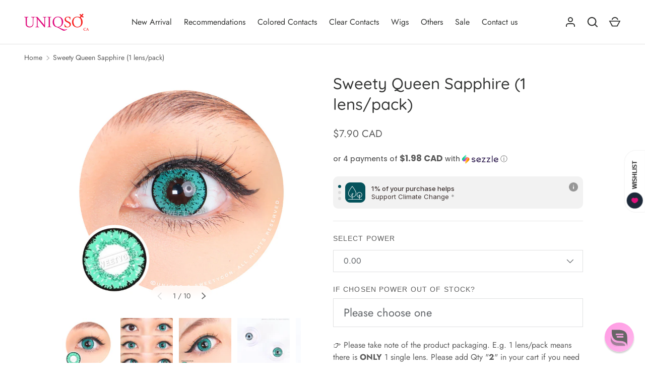

--- FILE ---
content_type: text/css
request_url: https://ca.uniqso.com/cdn/shop/t/64/assets/menu-drawer.css?v=18786955589043337841739509546
body_size: 829
content:
.menu-drawer-open .menu-toggle{z-index:112;color:rgb(var(--menu-drawer-text-color))}.menu-drawer-open .menu-icon__line--1{width:18px;transform:translate(5px) translateY(8px) rotate(45deg)}.menu-drawer-open .menu-icon__line--2{width:16px;transform:translate3d(7px,0,0);opacity:0}.menu-drawer-open .menu-icon__line--3{width:18px;transform:translate(5px) translateY(-8px) rotate(-45deg)}.menu-drawer-open .menu-toggle__text--menu{visibility:hidden;transform:translate3d(20px,-50%,0);opacity:0}.menu-drawer-open .menu-toggle__text--close{visibility:visible;transform:translate3d(-5px,-50%,0);opacity:1}.menu-toggle--back .menu-icon__line--1{width:10px;transform:translate3d(5px,5px,0) rotate(-45deg)}.menu-toggle--back .menu-icon__line--2{opacity:1}.menu-toggle--back .menu-icon__line--3{width:10px;transform:translate3d(5px,-5px,0) rotate(45deg)}.menu-toggle--back .menu-toggle__text--close{visibility:hidden;transform:translate3d(-10px,-50%,0);opacity:0}.menu-toggle--back .menu-toggle__text--back{visibility:visible;transform:translate3d(-5px,-50%,0);opacity:1}#main-menu .nav-ctas{margin-bottom:calc(12 * var(--space-unit))}#main-menu .nav-ctas:last-child{padding-bottom:0}@media (min-width: 420px){#main-menu .nav-ctas.nav-ctas--2{display:flex;align-items:flex-start;width:calc(100% + 20px);margin:0 -20px 0 0}#main-menu .nav-ctas.nav-ctas--2 .nav-ctas__cta{flex:0 0 calc(50% - 20px);margin:0 20px 0 0}#main-menu .nav-ctas:not(.nav-ctas--1):not(.nav-ctas--2){column-gap:20px;column-count:2}#main-menu .nav-ctas:not(.nav-ctas--1):not(.nav-ctas--2) .nav-ctas__cta:last-child{margin-bottom:20px}}#main-menu .nav-ctas__cta{display:block;max-width:300px;margin:0 0 20px;break-inside:avoid}#main-menu .nav-ctas__cta:last-child{margin-bottom:0}#main-menu .nav-contact-info{margin-bottom:20px}#main-menu .nav-contact-info__block{margin-bottom:10px}#main-menu .localization__selector{margin-bottom:calc(4 * var(--space-unit));padding:calc(3 * var(--space-unit)) calc(4 * var(--space-unit));border-radius:var(--btn-border-radius);background:rgb(var(--menu-drawer-text-color)/.075)}#main-menu .localization__selector .custom-select__listbox{top:auto;bottom:5px}#main-menu .localization__selector .custom-select__btn>span{overflow:hidden;text-overflow:ellipsis;white-space:nowrap}@media (min-width: 640px){#main-menu .localization__grid{display:grid;grid-template-columns:repeat(2,minmax(0,1fr));column-gap:calc(4 * var(--space-unit))}#main-menu #menu-localization-country-button+.custom-select__listbox{width:-webkit-max-content;width:max-content;max-width:140%}}.js #main-menu{border-top:110px solid rgb(var(--menu-drawer-bg-color));background:rgb(var(--menu-drawer-bg-color));color:rgb(var(--menu-drawer-text-color))}@media (min-width: 768px){.js #main-menu{width:75%}}@media (min-width: 1024px){.js #main-menu{width:50%;max-width:720px}}.js .main-menu-inner{position:relative;width:100%;height:100%;overflow:hidden}.js .main-menu-links{display:flex;flex:1 0 auto;flex-direction:column;margin-bottom:calc(10 * var(--space-unit));font-size:var(--nav-font-size);line-height:1.2em}.js .main-menu-links:last-child{margin-bottom:0}.js .main-menu-links li{padding:0;transition:transform .4s,opacity .4s;transform:translateZ(0);opacity:1}.js .main-menu-links li:nth-child(1){transition-delay:.05s}.js .main-menu-links li:nth-child(2){transition-delay:.1s}.js .main-menu-links li:nth-child(3){transition-delay:.15s}.js .main-menu-links li:nth-child(4){transition-delay:.2s}.js .main-menu-links li:nth-child(5){transition-delay:.25s}.js .main-menu-links li:nth-child(6){transition-delay:.3s}.js .main-menu-links li:nth-child(7){transition-delay:.35s}.js .main-menu-links li:nth-child(8){transition-delay:.4s}.js .main-menu-links li:nth-child(9){transition-delay:.45s}.js .main-menu-links li:nth-child(10){transition-delay:.5s}.js .main-menu-links li:nth-child(11){transition-delay:.55s}.js .main-menu-links li:nth-child(12){transition-delay:.6s}.js .main-menu-links li:nth-child(13){transition-delay:.65s}.js .main-menu-links li:nth-child(14){transition-delay:.7s}.js .main-menu-links li:nth-child(15){transition-delay:.75s}.js .main-menu-links li:nth-child(16){transition-delay:.8s}.js .main-menu-links li:nth-child(17){transition-delay:.85s}.js .main-menu-links li:nth-child(18){transition-delay:.9s}.js .main-menu-links li:nth-child(19){transition-delay:.95s}.js .main-menu-links li:nth-child(20){transition-delay:1s}.js .main-menu-links a{position:relative}@media (min-width: 1024px){.js .main-menu-links a:after{content:"";position:absolute;bottom:-5px;left:0;width:0;height:2px;transition:width .3s,opacity .4s;opacity:0;background-color:currentColor}.js .main-menu-links a:hover:after{width:100%;opacity:1}}.js .main-menu-link{display:inline-flex;margin:.4em 0;transition:transform .25s cubic-bezier(.23,.51,.58,1)}.js .main-menu-links .main-menu-account-link{opacity:.6;font-size:80%}.js .main-menu-account-link--first{margin-top:1em}.js .has-children{position:relative}.js .child-indicator{align-self:center;margin-top:.3rem;margin-inline-start:12px;line-height:24px}.js .child-indicator svg{width:24px;height:24px;vertical-align:top}.js .main-menu-panel-wrapper{position:relative;height:100%}.js .main-menu-panel{display:flex;position:absolute;flex-direction:column;flex-grow:1;width:100%;height:100%;padding:30px 80px 80px;overflow:auto;transition:opacity .5s ease,transform .5s ease,visibility 0s 0s}.js .main-menu-panel::-webkit-scrollbar{width:0}.js .main-menu-panel--child .main-menu-links{flex:0 0 auto}.js .main-menu-panel--inactive-left,.js .main-menu-panel--inactive-right{visibility:hidden;top:0;left:0;transition:opacity .5s ease,transform .5s ease,visibility 0s .5s;opacity:0}.js .main-menu-panel--inactive-right{transform:translate3d(10%,0,0)}.js .main-menu-panel--inactive-right .main-menu-links>li{transform:translate3d(20px,0,0);opacity:0}.js .main-menu-panel--inactive-left{transform:translate3d(-25%,0,0)}.js .main-menu-panel--inactive-left .main-menu-links>li{transform:translate3d(-20px,0,0);opacity:0}.main-menu-section{margin:0 0 calc(10 * var(--space-unit))}.main-menu-section:last-child{margin-bottom:0}.main-menu-section label,.main-menu-section .rte a{color:inherit}.main-menu-section .social{margin:-14px 0 0 -14px}.main-menu-section .social a{transition:transform .2s ease}.main-menu-section--socials{margin-top:calc(5 * var(--space-unit))}.main-menu-section--footer{margin-bottom:calc(5 * var(--space-unit))}@media (max-width: 1023.98px){.js .main-menu-links{padding:0;font-size:2.4rem}.js .main-menu-panel{padding:0 calc(8 * var(--space-unit)) calc(12 * var(--space-unit))}}.no-js .menu-toggle{pointer-events:none}.no-js .menu-toggle__text{transition:none}.no-js .child-indicator{display:none}.no-js #main-menu{visibility:visible;position:absolute;top:100%;left:0;width:100%;max-width:none;height:auto;padding:0 var(--gutter) calc(5 * var(--space-unit));transform:none;border-bottom:1px solid rgba(var(--text-color)/.15);opacity:1;background:rgb(var(--bg-color))}.no-js .main-menu-panel--child{margin:.5em 1em}.no-js .main-menu-links>li{margin-bottom:.5em}.no-js #main-menu-panel>.main-menu-links{margin-bottom:calc(8 * var(--space-unit))}@media (min-width: 768px){.no-js #main-menu{padding:0 var(--gutter) calc(8 * var(--space-unit))}}
/*# sourceMappingURL=/cdn/shop/t/64/assets/menu-drawer.css.map?v=18786955589043337841739509546 */
